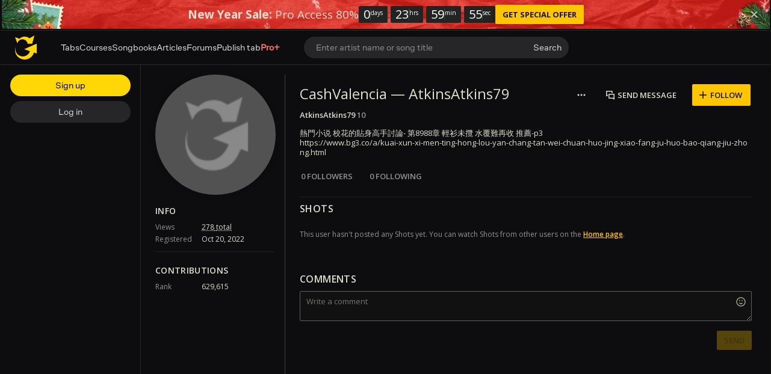

--- FILE ---
content_type: text/javascript; charset=utf-8
request_url: https://www.ultimate-guitar.com/static/public/build/ug_react_i18n_es6/202601/9997.20dde7be387400330bb83f1bd6121829.js
body_size: 798
content:
"use strict";(self.webpackChunkug_react_i18n_es6=self.webpackChunkug_react_i18n_es6||[]).push([[9997],{3071:(e,t,n)=>{n.d(t,{Z:()=>r});var s=n(57763),d=n.n(s),o=n(74458),a=n.n(o)()(d());a.push([e.id,".v84Bg{padding-top:var(--ug-spacing-xs)}.VtV7J{align-items:center;display:flex;justify-content:center}.ML4xb{color:var(--ug-color-text-placeholder);display:flex;justify-content:center;padding:var(--ug-spacing-xxs) 0}",""]),a.locals={wrapper:"v84Bg",banner:"VtV7J",advText:"ML4xb"};const r=a},61293:(e,t,n)=>{n.r(t),n.d(t,{default:()=>o});var s=n(26610),d=n(57803);const o={initDynamicAdUnit(e){const t=(0,s.vY)(e);d.x.sendRequest([t])}}},178:(e,t,n)=>{n.r(t),n.d(t,{TabAdsMastHeadContainer:()=>f});var s=n(63629),d=n(83950),o=n(23278),a=n.n(o),r=n(3071),i={injectType:"styleTag",insert:"head",singleton:!1};a()(r.Z,i);const c=r.Z.locals||{};var l=n(24517);const g=({showAdvText:e})=>(0,l.BX)("div",{className:e?c.wrapper:void 0,children:[(0,l.tZ)("div",{id:s.Cv,className:c.banner}),e&&(0,l.tZ)(d.x,{type:"paragraph-l",className:c.advText,children:"Advertisement"})]});var u=n(502),v=n(94251),w=n(69482),p=n(12792),m=n(61293);const h=w.Z.units.find((e=>e.code===s.Cv)),f=()=>{(()=>{const[e,t]=(0,u.useState)(!1),[n,d]=(0,u.useState)(!1),[o,a]=(0,u.useState)(!1),[r,i]=(0,u.useState)(window.scrollY);(0,u.useEffect)((()=>{if(!h||!e)return()=>{v.Z.log("[ADS] own mast head")};const t=()=>{window.requestAnimationFrame((()=>{window.scrollY>r&&(d(!0),i(window.scrollY)),n&&window.scrollY<r&&a(!0),o&&(p.c.send({event:"mast_head_request",ad_id:h.code}),m.default.initDynamicAdUnit(s.Cv),window.removeEventListener("scroll",t))}))};return window.addEventListener("scroll",t),()=>{window.removeEventListener("scroll",t)}}),[e,r,n,o]),(0,u.useEffect)((()=>{const e=e=>{7006572946!==(null==e?void 0:e.sourceAgnosticLineItemId)||(t(!0),p.c.send({event:"mast_head_direct",ad_id:h.code}))};return window.googletag.cmd.push((()=>{window.googletag.pubads().addEventListener("slotRenderEnded",e)})),()=>{window.googletag.cmd.push((()=>{window.googletag.pubads().removeEventListener("slotRenderEnded",e)}))}}),[])})();const{showAdvText:e}=(()=>{const[e,t]=(0,u.useState)(!1);return(0,u.useEffect)((()=>{const e=e=>{e.slot.getSlotElementId()!==s.Cv||e.isEmpty||t(!0)};return googletag.cmd.push((()=>{googletag.pubads().addEventListener("slotRenderEnded",e)})),()=>{googletag.cmd.push((()=>{googletag.pubads().removeEventListener("slotRenderEnded",e)}))}}),[]),{showAdvText:e}})();return(0,l.tZ)(g,{showAdvText:e})}}}]);
//# sourceMappingURL=/static/public/build/ug_react_i18n_es6/../../sourcemap/ug_react_i18n_es6/202601/9997.20dde7be387400330bb83f1bd6121829.js.map